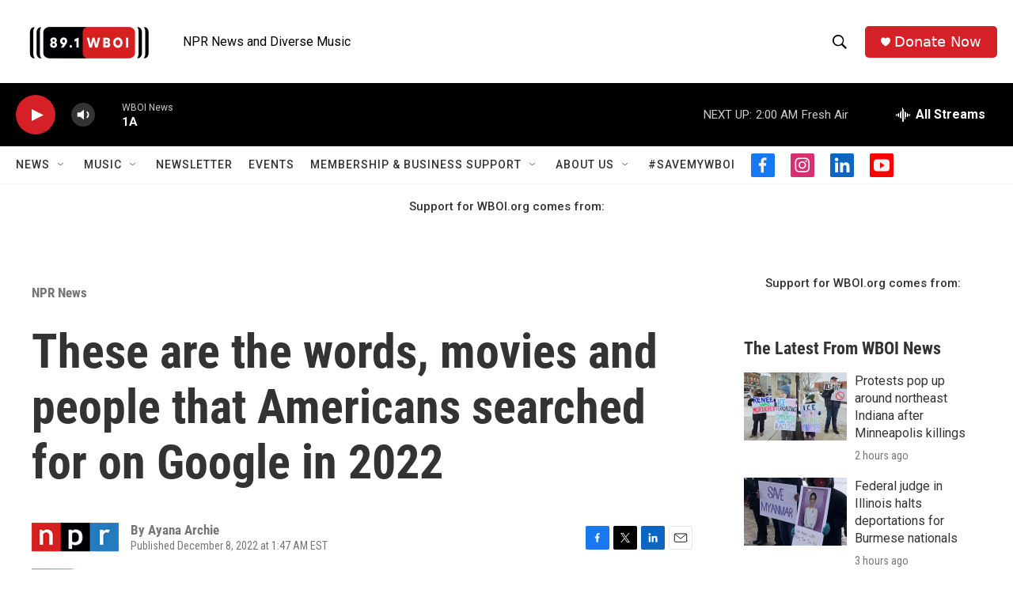

--- FILE ---
content_type: text/html; charset=utf-8
request_url: https://www.google.com/recaptcha/api2/aframe
body_size: 258
content:
<!DOCTYPE HTML><html><head><meta http-equiv="content-type" content="text/html; charset=UTF-8"></head><body><script nonce="h7Rvhx1QwDQpfk1IHw_13g">/** Anti-fraud and anti-abuse applications only. See google.com/recaptcha */ try{var clients={'sodar':'https://pagead2.googlesyndication.com/pagead/sodar?'};window.addEventListener("message",function(a){try{if(a.source===window.parent){var b=JSON.parse(a.data);var c=clients[b['id']];if(c){var d=document.createElement('img');d.src=c+b['params']+'&rc='+(localStorage.getItem("rc::a")?sessionStorage.getItem("rc::b"):"");window.document.body.appendChild(d);sessionStorage.setItem("rc::e",parseInt(sessionStorage.getItem("rc::e")||0)+1);localStorage.setItem("rc::h",'1769492444129');}}}catch(b){}});window.parent.postMessage("_grecaptcha_ready", "*");}catch(b){}</script></body></html>